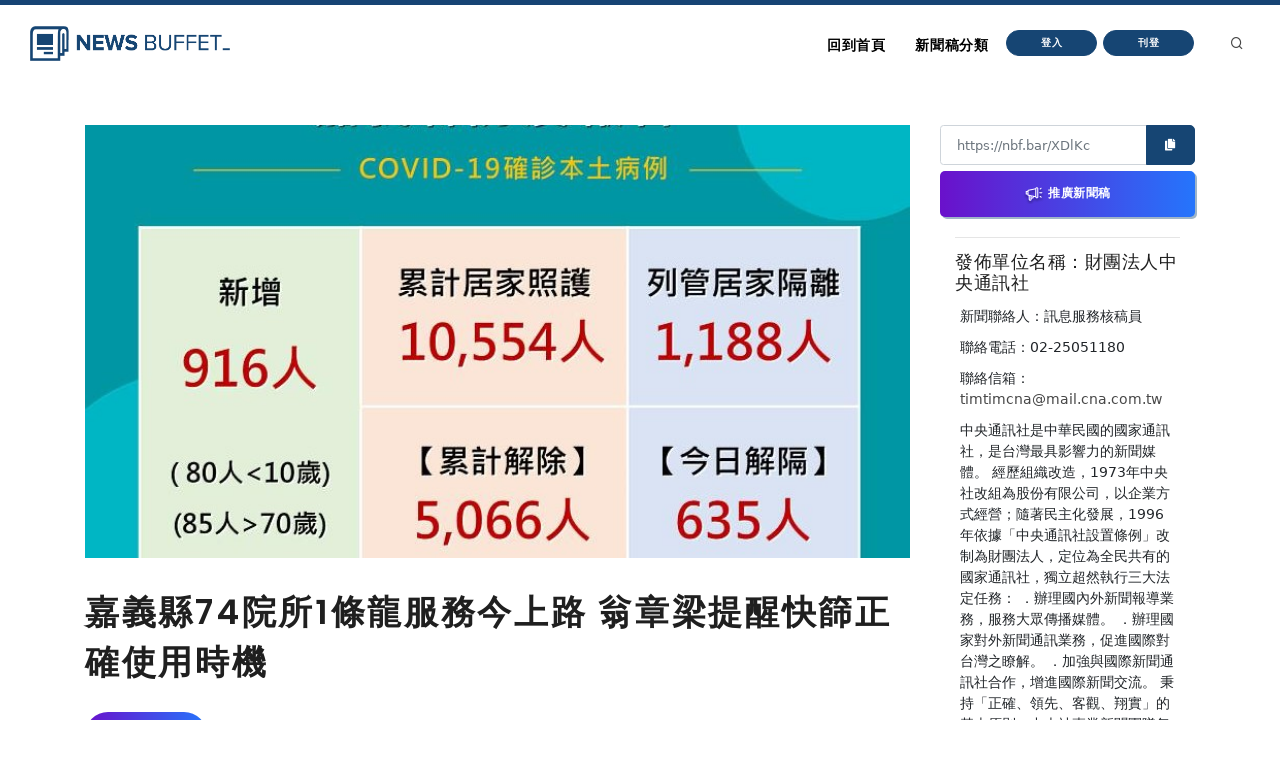

--- FILE ---
content_type: text/html
request_url: https://nb.aotter.net/post/628f339425ae03401a8972a2
body_size: 5370
content:
<!DOCTYPE html>
<html lang="zh">
<!-- Header -->
<head>
    <!-- Document title -->
        <title>嘉義縣74院所1條龍服務今上路 翁章梁提醒快篩正確使用時機 | NewsBuffet </title>

    <link rel="shortcut icon" href="/assets/images/logo_bw2.png" />
    <link rel="bookmark" href="/assets/images/logo_bw2.png" />

    <meta http-equiv="content-type" content="text/html; charset=utf-8" />
    <meta name="viewport" content="width=device-width, initial-scale=1" />
    <meta name="author" content="AOTTER" />

        <meta data-vue-meta="1" data-vmid="description" name="description" content="
      &lt;p&gt;(中央社訊息服務20220526 15:50:48)嘉義縣今公布916人確診，其中有症狀209人，無症狀707人，年齡介於3個月至95歲，10歲以下80人，70歲以上85人。累計全縣10歲以下染疫幼童1243人，70歲">
        <meta data-vue-meta="1" property="og:title" content="嘉義縣74院所1條龍服務今上路 翁章梁提醒快篩正確使用時機">
        <meta data-vue-meta="1" property="og:type" content="website">
        <meta data-vue-meta="1" property="og:url" content="https://nb.aotter.net/post/628f339425ae03401a8972a2/%E5%98%89%E7%BE%A9%E7%B8%A374%E9%99%A2%E6%89%801%E6%A2%9D%E9%BE%8D%E6%9C%8D%E5%8B%99%E4%BB%8A%E4%B8%8A%E8%B7%AF%E7%BF%81%E7%AB%A0%E6%A2%81%E6%8F%90%E9%86%92%E5%BF%AB%E7%AF%A9%E6%AD%A3%E7%A2%BA%E4%BD%BF%E7%94%A8%E6%99%82%E6%A9%9F">
        <meta data-vue-meta="1" property="og:description" content="
      &lt;p&gt;(中央社訊息服務20220526 15:50:48)嘉義縣今公布916人確診，其中有症狀209人，無症狀707人，年齡介於3個月至95歲，10歲以下80人，70歲以上85人。累計全縣10歲以下染疫幼童1243人，70歲">
        <meta data-vue-meta="1" property="og:image" content="https://newsbuffet.aottercdn.com/media/629038091fef6245985d851c.jpeg">
        <meta data-vue-meta="1" property="og:site_name" content="新聞稿自助吧 | NewsBuffet">

        <meta data-vue-meta="1" property="twitter:title" content="嘉義縣74院所1條龍服務今上路 翁章梁提醒快篩正確使用時機">
        <meta data-vue-meta="1" property="twitter:url" content="https://nb.aotter.net/post/628f339425ae03401a8972a2/%E5%98%89%E7%BE%A9%E7%B8%A374%E9%99%A2%E6%89%801%E6%A2%9D%E9%BE%8D%E6%9C%8D%E5%8B%99%E4%BB%8A%E4%B8%8A%E8%B7%AF%E7%BF%81%E7%AB%A0%E6%A2%81%E6%8F%90%E9%86%92%E5%BF%AB%E7%AF%A9%E6%AD%A3%E7%A2%BA%E4%BD%BF%E7%94%A8%E6%99%82%E6%A9%9F">
        <meta data-vue-meta="1" property="twitter:description" content="
      &lt;p&gt;(中央社訊息服務20220526 15:50:48)嘉義縣今公布916人確診，其中有症狀209人，無症狀707人，年齡介於3個月至95歲，10歲以下80人，70歲以上85人。累計全縣10歲以下染疫幼童1243人，70歲">
        <meta data-vue-meta="1" property="twitter:image" content="https://newsbuffet.aottercdn.com/media/629038091fef6245985d851c.jpeg">

        <meta data-vue-meta="1" property="dable:item_id" content="628f339425ae03401a8972a2">
        <meta data-vue-meta="1" property="dable:title" content="嘉義縣74院所1條龍服務今上路 翁章梁提醒快篩正確使用時機">
        <meta data-vue-meta="1" property="dable:image" content="https://newsbuffet.aottercdn.com/media/629038091fef6245985d851c.jpeg">

        <meta data-vue-meta="1" property="article:published_time" content="2022-05-26T08:00:20.071">
            <meta data-vue-meta="1" property="article:section" content="新聞">
                <meta data-vue-meta="1" property="article:section2" content="新聞時事">


    <!-- JSON-LD -->
        <script type="application/ld+json">{"@context":"https://schema.org","@graph":[{"@type":"NewsArticle","id":"https://nb.aotter.net/post/628f339425ae03401a8972a2newsarticle","headline":"嘉義縣74院所1條龍服務今上路 翁章梁提醒快篩正確使用時機","name":"嘉義縣74院所1條龍服務今上路 翁章梁提醒快篩正確使用時機","description":"\n      <p>(中央社訊息服務20220526 15:50:48)嘉義縣今公布916人確診，其中有症狀209人，無症狀707人，年齡介於3個月至95歲，10歲以下80人，70歲以上85人。累計全縣10歲以下染疫幼童1243人，70歲","image":["https://newsbuffet.aottercdn.com/media/629038091fef6245985d851c.jpeg"],"datePublished":"2022-05-26T08:00:20+08:00","dateModified":"2022-05-27T02:31:38+08:00","author":[{"@type":"Person","@id":"https://nb.aotter.net/publisher?q=6204b4a6c6432321f219d0d2&publisher=財團法人中央通訊社","name":"財團法人中央通訊社","url":"https://nb.aotter.net/publisher?q=6204b4a6c6432321f219d0d2&publisher=財團法人中央通訊社"}],"publisher":{"@type":"Organization","@id":"https://nb.aotter.net#organization","name":"newsbuffet","url":"https://nb.aotter.net","logo":{"@type":"ImageObject","id":"https://nb.aotter.net/assets/images/fbmeta.png","url":"https://nb.aotter.net/assets/images/fbmeta.png","width":"115","height":"34"}}},{"@type":"BlogPosting","id":"https://nb.aotter.net/post/628f339425ae03401a8972a2newsarticle","headline":"嘉義縣74院所1條龍服務今上路 翁章梁提醒快篩正確使用時機","name":"嘉義縣74院所1條龍服務今上路 翁章梁提醒快篩正確使用時機","description":"\n      <p>(中央社訊息服務20220526 15:50:48)嘉義縣今公布916人確診，其中有症狀209人，無症狀707人，年齡介於3個月至95歲，10歲以下80人，70歲以上85人。累計全縣10歲以下染疫幼童1243人，70歲","image":["https://newsbuffet.aottercdn.com/media/629038091fef6245985d851c.jpeg"],"datePublished":"2022-05-26T08:00:20+08:00","dateModified":"2022-05-27T02:31:38+08:00","author":[{"@type":"Person","@id":"https://nb.aotter.net/publisher?q=6204b4a6c6432321f219d0d2&publisher=財團法人中央通訊社","name":"財團法人中央通訊社","url":"https://nb.aotter.net/publisher?q=6204b4a6c6432321f219d0d2&publisher=財團法人中央通訊社"}],"publisher":{"@type":"Organization","@id":"https://nb.aotter.net#organization","name":"newsbuffet","url":"https://nb.aotter.net","logo":{"@type":"ImageObject","id":"https://nb.aotter.net/assets/images/fbmeta.png","url":"https://nb.aotter.net/assets/images/fbmeta.png","width":"115","height":"34"}}},{"@type":"WebPage","id":"https://nb.aotter.net/post/628f339425ae03401a8972a2#webpage","name":"嘉義縣74院所1條龍服務今上路 翁章梁提醒快篩正確使用時機","url":"https://nb.aotter.net/post/628f339425ae03401a8972a2","isPartOf":{"@id":"https://nb.aotter.net#website"},"breadcrumb":{"@id":"https://nb.aotter.net/post/628f339425ae03401a8972a2#breadcrumb"}},{"@type":"BreadcrumbList","id":"https://nb.aotter.net/post/628f339425ae03401a8972a2#breadcrumb","itemListElement":[{"@type":"ListItem","position":"1","item":{"@id":"https://nb.aotter.net","name":"首頁"}},{"@type":"ListItem","position":"2","item":{"@id":"https://nb.aotter.net/post","name":"文章"}},{"@type":"ListItem","position":"3","item":{"@id":"https://nb.aotter.net/category/News","name":"新聞"}},{"@type":"ListItem","position":"4","item":{"@id":"https://nb.aotter.net/category/sub/News","name":"新聞時事"}},{"@type":"ListItem","position":"5","item":{"@id":"https://nb.aotter.net/post/628f339425ae03401a8972a2","name":"嘉義縣74院所1條龍服務今上路 翁章梁提醒快篩正確使用時機"}}]},{"@type":"WebSite","@id":"https://nb.aotter.net#website","name":"新聞稿自助吧 | NewsBuffet","url":"https://nb.aotter.net","publisher":{"@id":"https://nb.aotter.net#organization"}},{"@type":"Organization","@id":"https://nb.aotter.net#organization","name":"newsbuffet","url":"https://nb.aotter.net","logo":{"@type":"ImageObject","id":"https://nb.aotter.net/assets/images/fbmeta.png","url":"https://nb.aotter.net/assets/images/fbmeta.png","width":"115","height":"34"}}]}</script>

    <!-- Stylesheets & Fonts -->
    <link href="/assets/css/plugins.css" rel="stylesheet">
    <link href="/assets/css/style.css" rel="stylesheet">
    <link href="/assets/css/custom.css" rel="stylesheet">


    <!--Plugins-->
    <script src="https://cdnjs.cloudflare.com/ajax/libs/popper.js/1.16.1/umd/popper.min.js"></script>
    <script src="/assets/js/jquery.js"></script>
    <script src="/assets/js/plugins.js"></script>

    <!-- start: trek sdk -->
    <script>
        if(true) {
            (function(w, d, s, src, n) {
                var js, ajs = d.getElementsByTagName(s)[0];
                if (d.getElementById(n)) return;
                js = d.createElement(s); js.id = n;
                w[n] = w[n] || function() { (w[n].q = w[n].q || []).push(arguments) }; w[n].l = 1 * new Date();
                js.async = 1; js.src = src; ajs.parentNode.insertBefore(js, ajs)
            })(window, document, 'script', 'https://static.aottercdn.com/trek/sdk/3.4.5/sdk.js', 'AotterTrek');

            // Notice: replace your own client id or use our test id.
            AotterTrek('init', 'xXxMyDXioWzNVdkrNxtD');
        }
    </script>
    <!-- end: trek sdk -->
    <!-- Google tag (gtag.js) -->
    <script async src="https://www.googletagmanager.com/gtag/js?id=G-YN0W94C2V7"></script>
    <script>
        if(true) {
            window.dataLayer = window.dataLayer || [];
            function gtag(){ dataLayer.push(arguments); }
            gtag('js', new Date());
            gtag('config', 'G-YN0W94C2V7');
        }
    </script>
</head>
<body>
<!-- Body Inner -->
<div class="body-inner">
    <!-- Header -->
<!-- Header -->
<header id="header" class="nb sticky-top" data-fullwidth="true">
    <div class="header-inner">
        <div class="container">
            <!--Logo-->
            <div id="logo">
                <a href="/">
                    <span class="logo-default nb-logo"><img class="mt-4" src="/assets/images/logo_blue.png"></span>
                </a>
            </div>
            <!--End: Logo-->
            <!-- Search -->
            <div id="search"><a id="btn-search-close" class="btn-search-close" aria-label="Close search form"><i class="icon-x"></i></a>
                <form class="search-form" action="search-results-page.html" method="get">
                    <input id="searchTitle" class="form-control" name="q" type="search" placeholder="輸入關鍵字..." />
                    <span class="text-muted">輸入標題關鍵字後按"Enter"，或按"ESC"離開</span>
                </form>
            </div>
            <!-- end: search -->
            <!--Header Extras-->
            <div class="header-extras m-l-20">
                <ul>
                    <li>
                        <a id="btn-search" href="#"> <i class="icon-search"></i></a>
                    </li>
                </ul>
            </div>
            <!--end: Header Extras-->
            <!--Navigation Resposnive Trigger-->
            <div id="mainMenu-trigger">
                <a class="lines-button x"><span class="lines"></span></a>
            </div>
            <!--end: Navigation Resposnive Trigger-->
            <!--Navigation-->
            <div id="mainMenu">
                <div class="container">
                    <nav>
                        <ul>
                            <li class="list-unstyled ml-1 text-bold text-info">

                            </li>
                            <li id="returnIndex"><a href="/">回到首頁</a></li>
                            <li class="dropdown"><a href="#">新聞稿分類</a>
                                <ul class="dropdown-menu">
                                    <li class="dropdown-submenu"><a href="/category/News">新聞</a>
                                            <ul class="dropdown-menu">
                                                <li><a href="/category/News/sub/News">新聞時事</a></li>
                                            </ul>
                                    <li class="dropdown-submenu"><a href="/category/Business">商品與服務</a>
                                            <ul class="dropdown-menu">
                                                <li><a href="/category/Business/sub/Business">商業</a></li>
                                                <li><a href="/category/Business/sub/Travel">旅行</a></li>
                                                <li><a href="/category/Business/sub/RealEstate">房地產</a></li>
                                                <li><a href="/category/Business/sub/Auto">汽車交通</a></li>
                                            </ul>
                                    <li class="dropdown-submenu"><a href="/category/Science &amp; Technology">科學與科技</a>
                                            <ul class="dropdown-menu">
                                                <li><a href="/category/Science &amp; Technology/sub/Science">科學</a></li>
                                                <li><a href="/category/Science &amp; Technology/sub/Technology">3C產品</a></li>
                                                <li><a href="/category/Science &amp; Technology/sub/Internet">網路電信</a></li>
                                            </ul>
                                    <li class="dropdown-submenu"><a href="/category/Government &amp; Education">政府與教育</a>
                                            <ul class="dropdown-menu">
                                                <li><a href="/category/Government &amp; Education/sub/Government">公家單位</a></li>
                                                <li><a href="/category/Government &amp; Education/sub/Jobs &amp; Education">教育與職涯</a></li>
                                                <li><a href="/category/Government &amp; Education/sub/Society">人群與社會</a></li>
                                            </ul>
                                    <li class="dropdown-submenu"><a href="/category/Entertainment">娛樂</a>
                                            <ul class="dropdown-menu">
                                                <li><a href="/category/Entertainment/sub/Books">圖書</a></li>
                                                <li><a href="/category/Entertainment/sub/Sports">運動</a></li>
                                                <li><a href="/category/Entertainment/sub/Leisure">休閒活動</a></li>
                                                <li><a href="/category/Entertainment/sub/Entertainment">藝術娛樂</a></li>
                                                <li><a href="/category/Entertainment/sub/Community">線上社群</a></li>
                                                <li><a href="/category/Entertainment/sub/Games">遊戲與手遊</a></li>
                                            </ul>
                                    <li class="dropdown-submenu"><a href="/category/Livelihood &amp; Consumption">民生與消費</a>
                                            <ul class="dropdown-menu">
                                                <li><a href="/category/Livelihood &amp; Consumption/sub/Apparels">服飾</a></li>
                                                <li><a href="/category/Livelihood &amp; Consumption/sub/Accessories">精品</a></li>
                                                <li><a href="/category/Livelihood &amp; Consumption/sub/Grocery">家用品</a></li>
                                                <li><a href="/category/Livelihood &amp; Consumption/sub/Health &amp; Beauty">美妝美容</a></li>
                                                <li><a href="/category/Livelihood &amp; Consumption/sub/Food &amp; Beverage">食品飲料</a></li>
                                                <li><a href="/category/Livelihood &amp; Consumption/sub/Home">居家生活</a></li>
                                                <li><a href="/category/Livelihood &amp; Consumption/sub/Pharma">醫療保健</a></li>
                                                <li><a href="/category/Livelihood &amp; Consumption/sub/Liquor">酒類</a></li>
                                                <li><a href="/category/Livelihood &amp; Consumption/sub/Tobacco">煙草製品</a></li>
                                            </ul>
                                </ul>
                            </li>
                            <li>
                                    <button type="button" class="btn btn-rounded btn-reveal btn-xs" onclick="document.cookie = 'quarkus-redirect-location=; expires=Thu, 01 Jan 1970 00:00:00 UTC; path=/;'; document.cookie = 'quarkus-redirect-location=management';document.location = 'https://account.aotter.net/auth/oauth2?client_id=OiUdUwRy9fGSKixSCnq5&amp;redirect_uri=https%3A%2F%2Fnb.aotter.net%2Fauth%2Faotter%2Fcallback&amp;scope=email+profile&amp;access_type=offline&amp;login_type=1'">
                                        <span>登入</span><i class="icon-chevron-right"></i>
                                    </button>
                            </li>
                            <li>
                                    <button type="button" class="btn btn-rounded btn-reveal btn-xs" onclick="document.cookie = 'quarkus-redirect-location=; expires=Thu, 01 Jan 1970 00:00:00 UTC; path=/;'; document.cookie = 'quarkus-redirect-location=postEdit';document.location = 'https://account.aotter.net/auth/oauth2?client_id=OiUdUwRy9fGSKixSCnq5&amp;redirect_uri=https%3A%2F%2Fnb.aotter.net%2Fauth%2Faotter%2Fcallback&amp;scope=email+profile&amp;access_type=offline&amp;login_type=1'">
                                        <span>刊登</span><i class="icon-corner-down-left"></i>
                                    </button>

                            </li>
                            <li>
                            </li>
                        </ul>
                    </nav>
                </div>
            </div>
            <!--END: NAVIGATION-->
        </div>
    </div>
</header>
<!-- end: Header -->

<script>
    var input = document.getElementById("searchTitle");
    input.addEventListener("keypress", function(event) {
        if (event.key === "Enter") {
            event.preventDefault();
            window.location.href = '/search?q='+ input.value;
            input.value = null
            document.getElementById("btn-search-close").click();
        }
    });
</script>


    <!-- Content -->
<!DOCTYPE html><html lang=""><head><meta charset="utf-8"><meta http-equiv="X-UA-Compatible" content="IE=edge"><meta name="viewport" content="width=device-width,initial-scale=1"><link rel="icon" href="/assets/webapp/favicon.png"><link href="/assets/webapp/js/chunk-2d0bff20.a56f60be.js" rel="prefetch"><link href="/assets/webapp/css/app.d90276ce.css" rel="preload" as="style"><link href="/assets/webapp/css/chunk-vendors.03973a9c.css" rel="preload" as="style"><link href="/assets/webapp/js/app.ad0f07ec.js" rel="preload" as="script"><link href="/assets/webapp/js/chunk-vendors.688d82d9.js" rel="preload" as="script"><link href="/assets/webapp/css/chunk-vendors.03973a9c.css" rel="stylesheet"><link href="/assets/webapp/css/app.d90276ce.css" rel="stylesheet"></head><body><noscript><strong>We're sorry but AotterNewsBuffet2.0 doesn't work properly without JavaScript enabled. Please enable it to continue.</strong></noscript><div id="app"></div><script src="/assets/webapp/js/chunk-vendors.688d82d9.js"></script><script src="/assets/webapp/js/app.ad0f07ec.js"></script></body></html>
<!-- Footer -->
<footer id="footer">
    <div class="footer-content">
        <div class="container">
            <div class="row">
                <div class="col-lg-4">
                    <div class="widget">
                        <div class="widget-title">NewsBuffet 新聞稿自助吧</div>
                        <p class="mb-5">新聞稿的好去處，三分鐘上稿完成，最快接觸最多讀者的方案！</p>
                            <a onclick="document.cookie = 'quarkus-redirect-location=; expires=Thu, 01 Jan 1970 00:00:00 UTC; path=/;'; document.cookie = 'quarkus-redirect-location=postEdit';document.location = 'https://account.aotter.net/auth/oauth2?client_id=OiUdUwRy9fGSKixSCnq5&amp;redirect_uri=https%3A%2F%2Fnb.aotter.net%2Fauth%2Faotter%2Fcallback&amp;scope=email+profile&amp;access_type=offline&amp;login_type=1'"
                            class="btn btn-lg btn-inverted w-100-sm">刊登新聞稿</a>
                    </div>
                </div>
                <div class="col-lg-4">
                    <div class="widget">
                        <div class="widget-title">立即購買新聞稿曝光</div>
                        <p class="mb-5">發一篇新聞稿透通到各大媒體的最快速、最便捷的方案！</p>
                            <a onclick="document.cookie = 'quarkus-redirect-location=; expires=Thu, 01 Jan 1970 00:00:00 UTC; path=/;'; document.cookie = 'quarkus-redirect-location=promotion';document.location = 'https://account.aotter.net/auth/oauth2?client_id=OiUdUwRy9fGSKixSCnq5&amp;redirect_uri=https%3A%2F%2Fnb.aotter.net%2Fauth%2Faotter%2Fcallback&amp;scope=email+profile&amp;access_type=offline&amp;login_type=1'"
                            class="btn btn-lg btn-inverted w-100-sm">讓新聞稿曝光</a>
                    </div>
                </div>
                <div class="col-lg-4">
                    <div class="widget">
                        <div class="widget-title">分析新聞稿成效</div>
                        <p class="mb-5">透過Trek數據平台的分析讓您知道你的新聞稿成效表現如何？</p>
                        <a target="_blank"  href="https://trek.aotter.net/" class="btn btn-lg btn-inverted w-100-sm">我想了解</a>
                    </div>
                </div>
            </div>
        </div>
    </div>
    <div class="copyright-content">
        <div class="container">
            <div class="copyright-text text-center">COPYRIGHT &copy; 2022 Aotter Inc.</div>
            <div class="text-center flex xs12 xl2 lg3 md3 sm5">
                <span><a href="/policy/publish">| 刊登政策 </a></span>
                <span><a href="/policy/tou">| 服務條款 </a></span>
                <span><a href="/policy/privacy">| 隱私權政策 </a></span>
                <span><a href="mailto:service@aotter.net?subject=【NEWSBUFFET】聯絡我們或回報問題&body=您好，歡迎使用 NEWSBUFFET 新聞稿自助吧，請告訴我們 (1) 您遇到的問題或提供建議 (2) 姓名 (3) 帳號 Email (4) 聯絡電話（選填），謝謝！" >| 聯絡我們 </a></span>
                <span>| </span>
            </div>
        </div>
    </div>
    <div id="dablewidget_3o5NBk7j" data-widget_id="3o5NBk7j" class="d-none pt-5"></div>
</footer>
<!-- end: Footer -->
</div>
<!-- end: Body Inner -->
<!-- Scroll top -->
<a id="scrollTop"><i class="icon-chevron-up"></i><i class="icon-chevron-up"></i></a>
<script src="/assets/js/functions.js"></script>
</body>
</html>

